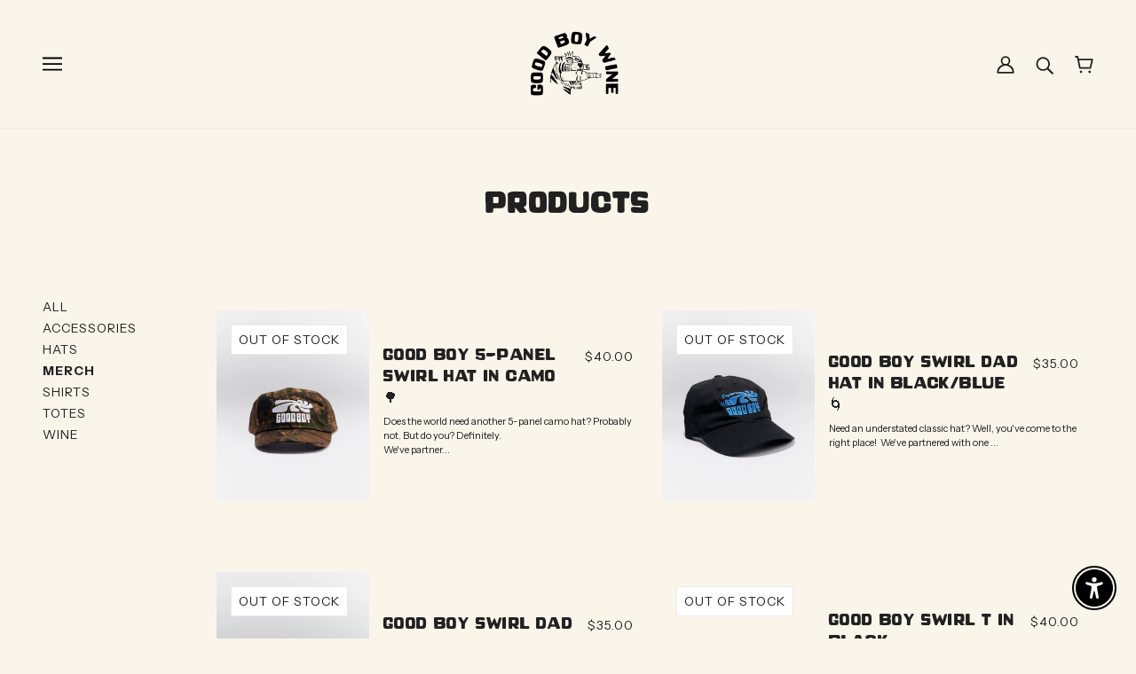

--- FILE ---
content_type: text/css
request_url: https://www.goodboywine.com/cdn/shop/t/7/assets/theme--customizations.css?v=38908547945372378711759333585
body_size: -169
content:
@font-face{font-family:duarte_centenario;src:url(//www.goodboywine.com/cdn/shop/t/7/assets/duarte_centenario.ttf?v=105572183279272044451708103031) format("truetype")}@font-face{font-family:AuldMagick;src:url(//www.goodboywine.com/cdn/shop/t/7/assets/AuldMagick%20Bold.ttf?v=134831719086997001911708103031) format("truetype")}@font-face{font-family:AulLibreBaskerville;src:url(//www.goodboywine.com/cdn/shop/t/7/assets/AulLibreBaskerville-Italic.ttf?1151) format("truetype")}h1,h2,h3,h4,h5,h6,#nav,li,a,div.title,.headline,.subtitle,div,span,p,input,button{font-family:duarte_centenario!important}.banner-header{position:absolute;width:100%;top:0;z-index:99}.banner-header a{color:#fff;font-size:14px}@media only screen and (min-width: 768px){.header--center-banner{margin:0 auto}}.header--left-side-banner{position:absolute;top:50vh;left:0}.header--left-side-banner a{transform:rotate(270deg);padding:0}.header--right-side-banner{position:absolute;top:50vh;right:0}.header--right-side-banner a{transform:rotate(90deg);padding:0}@media only screen and (max-width: 767px){.header--left-side-banner a,.header--right-side-banner a{display:none}}.off-canvas--open{color:#fff}.header--left-side .off-canvas--open{color:#000}.header--main-menu-banner ul li:first-child{display:none}.header--main-menu-banner ul li:last-child{display:none}.featured-text--heading{font-size:55px}@media only screen and (max-width: 767px){.featured-text--heading{font-size:42px}}
/*# sourceMappingURL=/cdn/shop/t/7/assets/theme--customizations.css.map?v=38908547945372378711759333585 */
